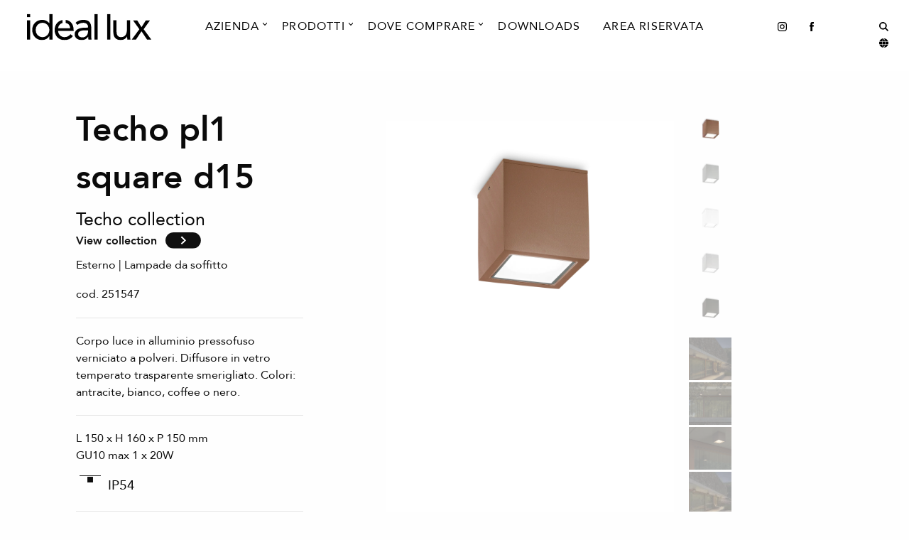

--- FILE ---
content_type: text/html; charset=UTF-8
request_url: https://www.ideal-lux.com/it/prodotti/techo/techo-pl1-big-coffee
body_size: 9910
content:
<!DOCTYPE html>
<html xmlns="https://www.w3.org/1999/xhtml" lang="it">
<head>
  <!-- Global site tag (gtag.js) - Google Analytics -->
  <script async src="https://www.googletagmanager.com/gtag/js?id=UA-5296570-1"></script>
  <script>
    window.dataLayer = window.dataLayer || [];
    function gtag() { dataLayer.push(arguments); }
    gtag('js', new Date());
    gtag('config', 'UA-5296570-1');
  </script>
  <!-- FOUNDATION -->
  <link rel="stylesheet" href="https://cdn.jsdelivr.net/npm/foundation-sites@6.6.3/dist/css/foundation.min.css"
    integrity="sha256-ogmFxjqiTMnZhxCqVmcqTvjfe1Y/ec4WaRj/aQPvn+I=" crossorigin="anonymous">
  <!-- CUSTOM css -->
  <link rel="stylesheet" href="https://cdnjs.cloudflare.com/ajax/libs/Swiper/6.7.0/swiper-bundle.min.css"
    integrity="sha512-x9WWODH0qw+aXoiT69XzI4WX2MXpqvVGY+O9HpJ4wbjEubpjDIM5CwTrU/OFJg7tSMbBMpgwz2Qp6xlUsk+FgA=="
    crossorigin="anonymous" referrerpolicy="no-referrer" />
  <link rel="stylesheet" rel="preload" href="/assets/css/main.css">

      <link rel="canonical" href="https://www.ideal-lux.com/it/prodotti/techo/techo-pl1-big-coffee">
  
  
    
                
          <link rel="alternate" href="https://www.ideal-lux.com/it/prodotti/techo/techo-pl1-big-coffee" hreflang="it">
                    
          <link rel="alternate" href="https://www.ideal-lux.com/en/products/techo/techo-pl1-big-coffee" hreflang="en">
                    
          <link rel="alternate" href="https://www.ideal-lux.com/fr/produits/techo/techo-pl1-big-coffee" hreflang="fr">
                    
          <link rel="alternate" href="https://www.ideal-lux.com/ru/produktsija/techo/techo-pl1-big-coffee" hreflang="ru">
                    
          <link rel="alternate" href="https://www.ideal-lux.com/de/produkte/techo/techo-pl1-big-coffee" hreflang="de">
                    
          <link rel="alternate" href="https://www.ideal-lux.com/es/productos/techo/techo-pl1-big-coffee" hreflang="es">
        <meta name="viewport"
    content="width=device-width, initial-scale=1.0, maximum-scale=1.0, user-scalable=no, viewport-fit=cover" />
  <meta name="referrer" content="origin-when-cross-origin" />
  <meta name="theme-color" content="#dadada" />
  <meta name="Description"
    content=" Corpo luce in alluminio pressofuso verniciato a polveri. Diffusore in vetro temperato trasparente smerigliato. Colori: antracite, bianco, coffee o nero. ">
  <meta http-equiv="X-UA-Compatible" content="IE=edge">
  <meta charset="utf-8">

  <title>Ideal-Lux | TECHO PL1 D15 SQUARE COFFEE  - IT</title>
</head>

<body>
    
<header id="header" class="">
  <nav class="navbar-sticky">
    <div class="header-columns">
      <div class="grid-x container-menu">
        <div class="container-logoSite cell large-2 medium-3 small-5">
                  <style>
          nav.navbar-sticky {
            background-color: #fff;
          }
        </style>
        <a href="/it/"><img class="logoSite" src="https://www.ideal-lux.com/assets/logos/ideallux-logo-black.svg"
            alt="Ideallux logo black" loading="lazy" /></a>
      </div>
      <div class="siteMenu-container cell large-8">
    <ul class="mainMenu menu dropdown" data-dropdown-menu>
                        <li class="mega-menu">
            <a style="padding-bottom:30px;" data-toggle="mega-menu-dropdown-1"
                class="menu-mainItem megaMenuCompany">Azienda</a>
            <div class="megamenu-icon-container">
                <svg width="23" height="18" viewBox="0 0 23 18" xmlns="http://www.w3.org/2000/svg">
                    <path
                        d="M2.86102e-05 7.69521e-07L2.86825e-05 6.05971L11.39 17.2253L22.78 6.05971L22.78 4.97873e-07L11.39 11.05L2.86102e-05 7.69521e-07Z" />
                </svg>
            </div>
            <div class="mega dropdown-pane bottom" id="mega-menu-dropdown-1" data-dropdown
                data-options="closeOnClick:true; hover: true; hoverPane: true; vOffset: -20;">
                <div class="grid-x expanded align-center">
                                        <div class="cell large-auto text-center">
                        <ul class="menu vertical">
                            <li><a class="menu-mainItem underlinedAnimations" href="https://www.ideal-lux.com/it/storia"> <span
                                        class=" hover outwards">Storia</span></a></li>
                        </ul>
                    </div>
                                        <div class="submenu-divider"></div>
                                                            <div class="cell large-auto text-center">
                        <ul class="menu vertical">
                            <li><a class="menu-mainItem underlinedAnimations" href="https://www.ideal-lux.com/it/contatti"> <span
                                        class=" hover outwards">Contatti</span></a></li>
                        </ul>
                    </div>
                                        <div class="submenu-divider"></div>
                                                            <div class="cell large-auto text-center">
                        <ul class="menu vertical">
                            <li><a class="menu-mainItem underlinedAnimations" href="https://www.ideal-lux.com/it/magazzino"> <span
                                        class=" hover outwards">Magazzino</span></a></li>
                        </ul>
                    </div>
                                        <div class="submenu-divider"></div>
                                                            <div class="cell large-auto text-center">
                        <ul class="menu vertical">
                            <li><a class="menu-mainItem underlinedAnimations" href="https://www.ideal-lux.com/it/company-profile"> <span
                                        class=" hover outwards">Company Profile</span></a></li>
                        </ul>
                    </div>
                                                        </div>
            </div>
        </li>
                                                        <li class="mega-menu">
            <a style="padding-bottom:30px;" data-toggle="mega-menu-products"
                class="menu-mainItem megaMenuProducts">Prodotti</a>
            <div class="megamenu-icon-container">
                <svg width="23" height="18" viewBox="0 0 23 18" xmlns="http://www.w3.org/2000/svg">
                    <path
                        d="M2.86102e-05 7.69521e-07L2.86825e-05 6.05971L11.39 17.2253L22.78 6.05971L22.78 4.97873e-07L11.39 11.05L2.86102e-05 7.69521e-07Z" />
                </svg>
            </div>
            <div class="mega dropdown-pane bottom" id="mega-menu-products" data-dropdown
                data-options="closeOnClick:true; hover: true; hoverPane: true; vOffset: -20;">
                <div class="grid-x expanded">
                    <div class="cell large-auto">
                        <ul class="menu vertical">
                                                        <li><a class="underlinedAnimations" href="https://www.ideal-lux.com/it/prodotti/novita">
                                    <span class="prodMenuCats subItemMenu h4 hover outwards"
                                        data-attribute="https://www.ideal-lux.com/assets/images/2026.01_Explore_our_collection_Novita.jpg">Novità</span>
                                                                                                                                                                                                                                                            <span class="menu-itemsLength">[57]</span>
                                                                    </a></li>
                                                        <li><a class="underlinedAnimations" href="https://www.ideal-lux.com/it/prodotti">
                                    <span class="prodMenuCats subItemMenu h4 hover outwards"
                                        data-attribute="https://www.ideal-lux.com/assets/images/02.Tutte_le_collezioni_2026.jpg">Tutte le collezioni</span>
                                                                                                                                                                                    <span class="menu-itemsLength">[353]</span>
                                                                    </a></li>
                                                        <li><a class="underlinedAnimations" href="https://www.ideal-lux.com/it/lampadine">
                                    <span class="prodMenuCats subItemMenu h4 hover outwards"
                                        data-attribute="https://www.ideal-lux.com/assets/images/Lampadine_2026.jpg">Lampadine</span>
                                                                                                                                                                                    <span class="menu-itemsLength">[9]</span>
                                                                    </a></li>
                                                        <li><a class="underlinedAnimations" href="https://www.ideal-lux.com/it/accessori">
                                    <span class="prodMenuCats subItemMenu h4 hover outwards"
                                        data-attribute="https://www.ideal-lux.com/assets/images/Accessori_2021-07-01-080943_lvcq.jpg">Accessori</span>
                                                                                                                                                                                    <span class="menu-itemsLength">[4]</span>
                                                                    </a></li>
                                                    </ul>
                    </div>
                                        <div class="cell large-auto">
                        <ul class="menu vertical">
                            <li><a class="underlinedAnimations" href="https://www.ideal-lux.com/it/prodotti/interno">
                                    <span class="prodMenuCats subItemMenu h4 hover outwards"
                                        data-attribute="https://www.ideal-lux.com/assets/images/2026.01_Explore_our_collection_Interni.jpg">Interno</span>
                                                                                                            <span class="menu-itemsLength">[230]</span>
                                                                    </a></li>
                                                        <li><a class="subItemMenu underlinedAnimations"
                                    href="https://www.ideal-lux.com/it/prodotti/interno?f=7282">
                                    <span class="subItemMenu hover outwards"
                                        data-attribute="https://www.ideal-lux.com/assets/images/2026.01_Explore_our_collection_Interni.jpg">Sospensioni</span>
                                                                                                            <span class="menu-itemsLength">[118]</span>
                                                                    </a></li>
                                                        <li><a class="subItemMenu underlinedAnimations"
                                    href="https://www.ideal-lux.com/it/prodotti/interno?f=7283">
                                    <span class="subItemMenu hover outwards"
                                        data-attribute="https://www.ideal-lux.com/assets/images/2026.01_Explore_our_collection_Interni.jpg">Lampade da soffitto</span>
                                                                                                            <span class="menu-itemsLength">[69]</span>
                                                                    </a></li>
                                                        <li><a class="subItemMenu underlinedAnimations"
                                    href="https://www.ideal-lux.com/it/prodotti/interno?f=7281">
                                    <span class="subItemMenu hover outwards"
                                        data-attribute="https://www.ideal-lux.com/assets/images/2026.01_Explore_our_collection_Interni.jpg">Lampade da parete</span>
                                                                                                            <span class="menu-itemsLength">[90]</span>
                                                                    </a></li>
                                                        <li><a class="subItemMenu underlinedAnimations"
                                    href="https://www.ideal-lux.com/it/prodotti/interno?f=7287">
                                    <span class="subItemMenu hover outwards"
                                        data-attribute="https://www.ideal-lux.com/assets/images/2026.01_Explore_our_collection_Interni.jpg">Lampade da tavolo</span>
                                                                                                            <span class="menu-itemsLength">[32]</span>
                                                                    </a></li>
                                                        <li><a class="subItemMenu underlinedAnimations"
                                    href="https://www.ideal-lux.com/it/prodotti/interno?f=7286">
                                    <span class="subItemMenu hover outwards"
                                        data-attribute="https://www.ideal-lux.com/assets/images/2026.01_Explore_our_collection_Interni.jpg">Lampade da terra</span>
                                                                                                            <span class="menu-itemsLength">[38]</span>
                                                                    </a></li>
                                                    </ul>
                    </div>
                                        <div class="cell large-auto">
                        <ul class="menu vertical">
                            <li><a class="underlinedAnimations" href="https://www.ideal-lux.com/it/prodotti/esterno">
                                    <span class="prodMenuCats subItemMenu h4 hover outwards"
                                        data-attribute="https://www.ideal-lux.com/assets/images/2026.01_Explore_our_collection_Esterni.jpg">Esterno</span>
                                                                                                            <span class="menu-itemsLength">[86]</span>
                                                                    </a></li>
                                                        <li><a class="subItemMenu underlinedAnimations"
                                    href="https://www.ideal-lux.com/it/prodotti/esterno?f=7282">
                                    <span class="subItemMenu hover outwards"
                                        data-attribute="https://www.ideal-lux.com/assets/images/2026.01_Explore_our_collection_Esterni.jpg">Sospensioni</span>
                                                                                                            <span class="menu-itemsLength">[3]</span>
                                                                    </a></li>
                                                        <li><a class="subItemMenu underlinedAnimations"
                                    href="https://www.ideal-lux.com/it/prodotti/esterno?f=7283">
                                    <span class="subItemMenu hover outwards"
                                        data-attribute="https://www.ideal-lux.com/assets/images/2026.01_Explore_our_collection_Esterni.jpg">Lampade da soffitto</span>
                                                                                                            <span class="menu-itemsLength">[8]</span>
                                                                    </a></li>
                                                        <li><a class="subItemMenu underlinedAnimations"
                                    href="https://www.ideal-lux.com/it/prodotti/esterno?f=7281">
                                    <span class="subItemMenu hover outwards"
                                        data-attribute="https://www.ideal-lux.com/assets/images/2026.01_Explore_our_collection_Esterni.jpg">Lampade da parete</span>
                                                                                                            <span class="menu-itemsLength">[41]</span>
                                                                    </a></li>
                                                        <li><a class="subItemMenu underlinedAnimations"
                                    href="https://www.ideal-lux.com/it/prodotti/esterno?f=7440">
                                    <span class="subItemMenu hover outwards"
                                        data-attribute="https://www.ideal-lux.com/assets/images/2026.01_Explore_our_collection_Esterni.jpg">Lampade da incasso</span>
                                                                                                            <span class="menu-itemsLength">[9]</span>
                                                                    </a></li>
                                                        <li><a class="subItemMenu underlinedAnimations"
                                    href="https://www.ideal-lux.com/it/prodotti/esterno?f=7287">
                                    <span class="subItemMenu hover outwards"
                                        data-attribute="https://www.ideal-lux.com/assets/images/2026.01_Explore_our_collection_Esterni.jpg">Lampade da tavolo</span>
                                                                                                            <span class="menu-itemsLength">[6]</span>
                                                                    </a></li>
                                                        <li><a class="subItemMenu underlinedAnimations"
                                    href="https://www.ideal-lux.com/it/prodotti/esterno?f=7286">
                                    <span class="subItemMenu hover outwards"
                                        data-attribute="https://www.ideal-lux.com/assets/images/2026.01_Explore_our_collection_Esterni.jpg">Lampade da terra</span>
                                                                                                            <span class="menu-itemsLength">[35]</span>
                                                                    </a></li>
                                                        <li><a class="subItemMenu underlinedAnimations"
                                    href="https://www.ideal-lux.com/it/prodotti/esterno?f=7289">
                                    <span class="subItemMenu hover outwards"
                                        data-attribute="https://www.ideal-lux.com/assets/images/2026.01_Explore_our_collection_Esterni.jpg">Proiettori</span>
                                                                                                            <span class="menu-itemsLength">[9]</span>
                                                                    </a></li>
                                                    </ul>
                    </div>
                                        <div class="cell large-auto">
                        <ul class="menu vertical">
                            <li><a class="underlinedAnimations" href="https://www.ideal-lux.com/it/prodotti/tecnico">
                                    <span class="prodMenuCats subItemMenu h4 hover outwards"
                                        data-attribute="https://www.ideal-lux.com/assets/images/2026.01_Explore_our_collection_Tecnico.jpg">Tecnico</span>
                                                                                                            <span class="menu-itemsLength">[44]</span>
                                                                    </a></li>
                                                        <li><a class="subItemMenu underlinedAnimations"
                                    href="https://www.ideal-lux.com/it/prodotti/tecnico?f=7440">
                                    <span class="subItemMenu hover outwards"
                                        data-attribute="https://www.ideal-lux.com/assets/images/2026.01_Explore_our_collection_Tecnico.jpg">Lampade da incasso</span>
                                                                                                            <span class="menu-itemsLength">[26]</span>
                                                                    </a></li>
                                                        <li><a class="subItemMenu underlinedAnimations"
                                    href="https://www.ideal-lux.com/it/prodotti/tecnico?f=7290">
                                    <span class="subItemMenu hover outwards"
                                        data-attribute="https://www.ideal-lux.com/assets/images/2026.01_Explore_our_collection_Tecnico.jpg">Proiettori e Binari</span>
                                                                                                            <span class="menu-itemsLength">[10]</span>
                                                                    </a></li>
                                                        <li><a class="subItemMenu underlinedAnimations"
                                    href="https://www.ideal-lux.com/it/prodotti/tecnico?f=7291">
                                    <span class="subItemMenu hover outwards"
                                        data-attribute="https://www.ideal-lux.com/assets/images/2026.01_Explore_our_collection_Tecnico.jpg">Sistemi</span>
                                                                                                            <span class="menu-itemsLength">[8]</span>
                                                                    </a></li>
                                                    </ul>
                    </div>
                                        <div class="cell large-3">
                        <ul>
                            <img src="https://www.ideal-lux.com/assets/images/2026.01_Explore_our_collection_Interni.jpg" id="preview-image-menu" alt="image">
                        </ul>
                    </div>
                </div>
            </div>
        </li>
                                <li class="mega-menu">
            <a style="padding-bottom:30px;" data-toggle="mega-menu-dropdown-3"
                class="menu-mainItem megaMenuCompany">Dove Comprare</a>
            <div class="megamenu-icon-container">
                <svg width="23" height="18" viewBox="0 0 23 18" xmlns="http://www.w3.org/2000/svg">
                    <path
                        d="M2.86102e-05 7.69521e-07L2.86825e-05 6.05971L11.39 17.2253L22.78 6.05971L22.78 4.97873e-07L11.39 11.05L2.86102e-05 7.69521e-07Z" />
                </svg>
            </div>
            <div class="mega dropdown-pane bottom" id="mega-menu-dropdown-3" data-dropdown
                data-options="closeOnClick:true; hover: true; hoverPane: true; vOffset: -20;">
                <div class="grid-x expanded align-center">
                                        <div class="cell large-auto text-center">
                        <ul class="menu vertical">
                            <li><a class="menu-mainItem underlinedAnimations" href="https://www.ideal-lux.com/it/rivenditori-autorizzati"> <span
                                        class=" hover outwards">Rivenditori autorizzati</span></a></li>
                        </ul>
                    </div>
                                        <div class="submenu-divider"></div>
                                                            <div class="cell large-auto text-center">
                        <ul class="menu vertical">
                            <li><a class="menu-mainItem underlinedAnimations" href="https://www.ideal-lux.com/it/ideal-lux-store"> <span
                                        class=" hover outwards">Ideal Lux store</span></a></li>
                        </ul>
                    </div>
                                                        </div>
            </div>
        </li>
                                <li class="underlinedAnimations"><a class="menu-mainItem hover outwards" href="https://www.ideal-lux.com/it/cataloghi"> Downloads </a>
        </li>
                                <li class="underlinedAnimations"><a class="menu-mainItem hover outwards" href="https://www.ideal-lux.com/it/area-riservata"> Area riservata </a>
        </li>
                    </ul>
</div>
<!-- MOBILE MENU -->
<div id="overlayMobileMenu" class="overlayContainerMobileMenu">
    <div class="grid-x container-menu">
        <div class="container-logoSite-overlay cell small-5">
            <img class="mobileMenuLogo" src="https://www.ideal-lux.com/assets/logos/ideallux-logo-black.svg" alt="Ideallux logo black">
        </div>
        <div class="cell small-7">
            <span class="lightbox-close" onclick="closeMobileMenu();"><img width="25px"
                    src="/assets/icons/ideallux-back.svg" alt="back"></span>
        </div>
    </div>
    <div class="overlay-menu">
        <ul class="mobileMenu nav-items">
                                    <li class="h3 nav-expand">
                <a class="nav-link" href="#">Azienda<img class="arrowIcon" src="/assets/icons/dark-rightArrow.svg"
                        alt="arrowIcon"></a>
                <ul class="nav-items nav-expand-content">
                    <li class="nav-item nav-back-link">
                        <a class="nav-link" href="javascript:;"><img class="backIcon" src="/assets/icons/dark-back.svg"
                                alt="backIcon"> Back</a>
                    </li>
                                        <li class="h3 nav-item"><a class="nav-link" href="https://www.ideal-lux.com/it/storia"> Storia </a></li>
                                        <hr width="20%">
                                                            <li class="h3 nav-item"><a class="nav-link" href="https://www.ideal-lux.com/it/contatti"> Contatti </a></li>
                                        <hr width="20%">
                                                            <li class="h3 nav-item"><a class="nav-link" href="https://www.ideal-lux.com/it/magazzino"> Magazzino </a></li>
                                        <hr width="20%">
                                                            <li class="h3 nav-item"><a class="nav-link" href="https://www.ideal-lux.com/it/company-profile"> Company Profile </a></li>
                                                        </ul>
            </li>
                                                <li class="h3 nav-expand"><a class="nav-link" href="#">Prodotti<img class="arrowIcon"
                        src="/assets/icons/dark-rightArrow.svg" alt="arrowIcon"> </a>
                <ul class="nav-items nav-expand-content">
                    <li class="nav-item nav-back-link"><a class="nav-link" href="javascript:;"><img class="backIcon"
                                src="/assets/icons/dark-back.svg" alt="backIcon"> Back</a></li>
                                        <li class="h3 nav-item">
                        <a class="nav-link" href="https://www.ideal-lux.com/it/prodotti/novita">Novità <span
                                class="menu-itemsLength">[57]</span></a>
                    </li>
                                        <li class="h3 nav-item">
                        <a class="nav-link" href="https://www.ideal-lux.com/it/prodotti">Tutte le collezioni <span
                                class="menu-itemsLength">[353]</span></a>
                    </li>
                                        <li class="h3 nav-item">
                        <a class="nav-link" href="https://www.ideal-lux.com/it/lampadine">Lampadine <span
                                class="menu-itemsLength">[9]</span></a>
                    </li>
                                        <li class="h3 nav-item">
                        <a class="nav-link" href="https://www.ideal-lux.com/it/accessori">Accessori <span
                                class="menu-itemsLength">[4]</span></a>
                    </li>
                                        <li class="mobileMenuSpacer"></li>
                                        <li class="h3 nav-expand">
                        <a class="nav-link" href="#">Interno <span
                                class="menu-itemsLength">[230] </span>
                            <img class="arrowIcon" src="/assets/icons/dark-rightArrow.svg" alt="arrow-icon">
                        </a>
                        <ul class="nav-items nav-expand-content">
                            <li class="nav-item nav-back-link"><a class="nav-link" href="javascript:;"><img
                                        class="backIcon" src="/assets/icons/dark-back.svg" alt="backIcon"> Back</a></li>
                                                        <li class="h3 nav-item"><a class="nav-link" href="https://www.ideal-lux.com/it/prodotti/interno?f=7282">
                                    Sospensioni</a></li>
                                                        <li class="h3 nav-item"><a class="nav-link" href="https://www.ideal-lux.com/it/prodotti/interno?f=7283">
                                    Lampade da soffitto</a></li>
                                                        <li class="h3 nav-item"><a class="nav-link" href="https://www.ideal-lux.com/it/prodotti/interno?f=7281">
                                    Lampade da parete</a></li>
                                                        <li class="h3 nav-item"><a class="nav-link" href="https://www.ideal-lux.com/it/prodotti/interno?f=7287">
                                    Lampade da tavolo</a></li>
                                                        <li class="h3 nav-item"><a class="nav-link" href="https://www.ideal-lux.com/it/prodotti/interno?f=7286">
                                    Lampade da terra</a></li>
                                                    </ul>
                    </li>
                                        <li class="h3 nav-expand">
                        <a class="nav-link" href="#">Esterno <span
                                class="menu-itemsLength">[86] </span>
                            <img class="arrowIcon" src="/assets/icons/dark-rightArrow.svg" alt="arrow-icon">
                        </a>
                        <ul class="nav-items nav-expand-content">
                            <li class="nav-item nav-back-link"><a class="nav-link" href="javascript:;"><img
                                        class="backIcon" src="/assets/icons/dark-back.svg" alt="backIcon"> Back</a></li>
                                                        <li class="h3 nav-item"><a class="nav-link" href="https://www.ideal-lux.com/it/prodotti/esterno?f=7282">
                                    Sospensioni</a></li>
                                                        <li class="h3 nav-item"><a class="nav-link" href="https://www.ideal-lux.com/it/prodotti/esterno?f=7283">
                                    Lampade da soffitto</a></li>
                                                        <li class="h3 nav-item"><a class="nav-link" href="https://www.ideal-lux.com/it/prodotti/esterno?f=7281">
                                    Lampade da parete</a></li>
                                                        <li class="h3 nav-item"><a class="nav-link" href="https://www.ideal-lux.com/it/prodotti/esterno?f=7440">
                                    Lampade da incasso</a></li>
                                                        <li class="h3 nav-item"><a class="nav-link" href="https://www.ideal-lux.com/it/prodotti/esterno?f=7287">
                                    Lampade da tavolo</a></li>
                                                        <li class="h3 nav-item"><a class="nav-link" href="https://www.ideal-lux.com/it/prodotti/esterno?f=7286">
                                    Lampade da terra</a></li>
                                                        <li class="h3 nav-item"><a class="nav-link" href="https://www.ideal-lux.com/it/prodotti/esterno?f=7289">
                                    Proiettori</a></li>
                                                    </ul>
                    </li>
                                        <li class="h3 nav-expand">
                        <a class="nav-link" href="#">Tecnico <span
                                class="menu-itemsLength">[44] </span>
                            <img class="arrowIcon" src="/assets/icons/dark-rightArrow.svg" alt="arrow-icon">
                        </a>
                        <ul class="nav-items nav-expand-content">
                            <li class="nav-item nav-back-link"><a class="nav-link" href="javascript:;"><img
                                        class="backIcon" src="/assets/icons/dark-back.svg" alt="backIcon"> Back</a></li>
                                                        <li class="h3 nav-item"><a class="nav-link" href="https://www.ideal-lux.com/it/prodotti/tecnico?f=7440">
                                    Lampade da incasso</a></li>
                                                        <li class="h3 nav-item"><a class="nav-link" href="https://www.ideal-lux.com/it/prodotti/tecnico?f=7290">
                                    Proiettori e Binari</a></li>
                                                        <li class="h3 nav-item"><a class="nav-link" href="https://www.ideal-lux.com/it/prodotti/tecnico?f=7291">
                                    Sistemi</a></li>
                                                    </ul>
                    </li>
                                    </ul>
            </li>
                                                <li class="h3 nav-expand">
                <a class="nav-link" href="#">Dove Comprare<img class="arrowIcon" src="/assets/icons/dark-rightArrow.svg"
                        alt="arrowIcon"></a>
                <ul class="nav-items nav-expand-content">
                    <li class="nav-item nav-back-link">
                        <a class="nav-link" href="javascript:;"><img class="backIcon" src="/assets/icons/dark-back.svg"
                                alt="backIcon"> Back</a>
                    </li>
                                        <li class="h3 nav-item"><a class="nav-link" href="https://www.ideal-lux.com/it/rivenditori-autorizzati"> Rivenditori autorizzati </a></li>
                                        <hr width="20%">
                                                            <li class="h3 nav-item"><a class="nav-link" href="https://www.ideal-lux.com/it/ideal-lux-store"> Ideal Lux store </a></li>
                                                        </ul>
            </li>
                                    <li class="mobileMenuSpacer"></li>
                        <li class="h3 nav-item"><a class="nav-link" href="https://www.ideal-lux.com/it/cataloghi"> Downloads </a></li>
                        <li class="h3 nav-item"><a class="nav-link" href="https://www.ideal-lux.com/it/area-riservata"> Area riservata </a></li>
                    </ul>
        <div class="socialIconsMobile">
            <span><a target="_blank" href="https://instagram.com/ideal.lux?igshid=15vilzj1psjz1" rel="noopener"><img
                        class="instagramIcon" src="/assets/icons/dark-instagram.svg" alt="instagramIcon"></a></span>
            <span><a target="_blank" href="https://www.facebook.com/ideal.lux.official" rel="noopener"><img
                        class="facebookIcon" src="/assets/icons/dark-facebook.svg" alt="facebookIcon"></a></li></span>
            <span><a target="_blank" href="https://it.linkedin.com/company/ideal-lux-s.r.l." rel="noopener"><img
                        class="linkedinIcon" src="/assets/icons/dark-linkedin.svg" alt="linkedinIcon"></a></li></span>
        </div>
    </div>
</div>
      <div class="socialIcons cell large-2 medium-9 small-7">
        <ul class="menu dropdown align-right" data-dropdown-menu>
          <li id="socialIcon"><a target="_blank" href="https://instagram.com/ideal.lux?igshid=15vilzj1psjz1"
              rel="noopener"><img class="instagramIcon" src="/assets/icons/dark-instagram.svg" alt="instagramIcon"
                loading="lazy" /></a></li>
          <li id="socialIcon"><a target="_blank" href="https://www.facebook.com/ideal.lux.official" rel="noopener"><img
                class="facebookIcon" src="/assets/icons/dark-facebook.svg" alt="facebookIcon" loading="lazy" /></a></li>
          <li id="socialIcon"><a href="https://it.linkedin.com/company/ideal-lux-s.r.l." target="_blank"
              rel="noopener"><img class="linkedinIcon" src="/assets/icons/light-linkedin.svg" alt="linkedinIcon"
                loading="lazy" /></a></li>
          <li><a onclick="openSearch();"><img class="searchIcon" src="/assets/icons/dark-search.svg" alt="searchIcon"
                loading="lazy" /></a></li>
          <li><a onclick="openLanguages();"><img class="languagesIcon" src="/assets/icons/dark-languages.svg"
                alt="languageIcon" loading="lazy" /></a></li>
          <li class="mobileMenu"><a class="mobileMenuIcon" onclick="openMobileMenu();"><img class="hamburgerIcon"
                src="/assets/icons/dark-hamburgerMenu.svg" alt="mobileMenuIcon" loading="lazy" /></a></li>
        </ul>
      </div>
          </div>
    </div>
  </nav>
</header>
  <main id="main" role="main">
        <a class="scroll-top">
      <div class="scroll-top-bar">
        <div class="scroll-track" style="width:10%;"></div>
      </div>
      <div class="scroll-top-holder font-titles">
        Scroll to top
      </div>
    </a>
    <div id="overlaySearch" aria-hidden="true" class="overlay">
      <button class="lightbox-close" onclick="closeSearch();"><img width="25px" src="/assets/icons/ideallux-back.svg"
          alt="back" loading="lazy" /></button>
      <div class="overlay-content">
        <div class="grid-x align-center">
          <form action="https://www.ideal-lux.com/it/search/results" autocomplete="off"
            class="search-form cell large-6 medium-8 small-9">
            <input class="typeSearch" type="search" minlength="3" name="q">
            <div class="label-search">Search</div>
            <div class="placeholder-search"></div>
          </form>
          <div class="cell large-1 medium-1 small-2">
            <div class="spinner-container-search-input"><span class="load-spinner">
                <div></div>
                <div></div>
              </span></div>
          </div>
        </div>
        <div class="overlay-search-results">
          <div class="flex">
                                      <div class="grid-x align-center">
                <h2 class="cell large-10 medium-10 small-12 searchTitle">Inizia da qui!</h2>
              </div>
              <div class="grid-x align-center">
                <p class="cell large-10 medium-10 small-12"></p>
              </div>

                              <hr width="80%">
                <div class="grid-x grid-padding-x grid-padding-y align-center search__row">
                  <span class="cell large-2 medium-2 small-2 search__productImage">
                                        <img src="https://www.ideal-lux.com/assets/products/web/_thumbWebp/378105/232690_WEB001_ALINE_SP1_D13_BIANCO.webp" loading="lazy"
                      alt="232690 WEB001 ALINE SP1 D13 BIANCO">
                                      </span>
                  <span class="cell large-8 medium-8 small-9">cod. 232690
                    <h2 class="underlinedAnimations">
                      <a class="wobble-horizontal searchItem hover leftToRight"
                        href="https://www.ideal-lux.com/it/prodotti/a-line/a-line-sp1-d13-bianco">A-LINE SP1 D13</a>
                    </h2>
                  </span>
                </div>
                              <hr width="80%">
                <div class="grid-x grid-padding-x grid-padding-y align-center search__row">
                  <span class="cell large-2 medium-2 small-2 search__productImage">
                                        <img src="https://www.ideal-lux.com/assets/products/web/_thumbWebp/378107/232720_WEB001_ALINE_SP1_D30_BIANCO.webp" loading="lazy"
                      alt="232720 WEB001 ALINE SP1 D30 BIANCO">
                                      </span>
                  <span class="cell large-8 medium-8 small-9">cod. 232720
                    <h2 class="underlinedAnimations">
                      <a class="wobble-horizontal searchItem hover leftToRight"
                        href="https://www.ideal-lux.com/it/prodotti/a-line/a-line-sp1-d30-bianco">A-LINE SP1 D30</a>
                    </h2>
                  </span>
                </div>
                              <hr width="80%">
                <div class="grid-x grid-padding-x grid-padding-y align-center search__row">
                  <span class="cell large-2 medium-2 small-2 search__productImage">
                                        <img src="https://www.ideal-lux.com/assets/products/web/_thumbWebp/377436/135205_WEB001_ACQUA_PT1_ANTRACITE.webp" loading="lazy"
                      alt="135205 WEB001 ACQUA PT1 ANTRACITE">
                                      </span>
                  <span class="cell large-8 medium-8 small-9">cod. 135205
                    <h2 class="underlinedAnimations">
                      <a class="wobble-horizontal searchItem hover leftToRight"
                        href="https://www.ideal-lux.com/it/prodotti/acqua/acqua-pt1-antracite">ACQUA PT1</a>
                    </h2>
                  </span>
                </div>
                                    </div>
        </div>
        <div class="smallSpacer"></div>
        <div class="grid-x align-center">
          <div class="cell large-1 medium-1 small-2">
            <div class="spinner-container-search-infinite"><span class="load-spinner">
                <div></div>
                <div></div>
              </span></div>
          </div>
        </div>
        <div class="smallSpacer"></div>
      </div>
    </div>
    <div id="overlayLanguages" class="overlay">
      <span class="lightbox-close" onclick="closeLanguages();"><img width="25px" src="/assets/icons/ideallux-back.svg"
          alt="back" loading="lazy" /></span>
      <div class="overlay-content">
        <ul class="langList">
                                                
                          <li class="underlinedAnimations">
                <a class="langListItem hover outwards" href="/it/">Italiano</a>
              </li>
                                                            
                          <li class="underlinedAnimations">
                <a class="langListItem hover outwards" title="Ideal Lux" href="https://www.ideal-lux.com/en/products/techo/techo-pl1-big-coffee">English</a>
              </li>
                                                            
                          <li class="underlinedAnimations">
                <a class="langListItem hover outwards" title="Ideal Lux" href="https://www.ideal-lux.com/fr/produits/techo/techo-pl1-big-coffee">Français</a>
              </li>
                                                            
                          <li class="underlinedAnimations">
                <a class="langListItem hover outwards" title="Ideal Lux" href="https://www.ideal-lux.com/ru/produktsija/techo/techo-pl1-big-coffee">Русский</a>
              </li>
                                                            
                          <li class="underlinedAnimations">
                <a class="langListItem hover outwards" title="Ideal Lux" href="https://www.ideal-lux.com/de/produkte/techo/techo-pl1-big-coffee">Deutsch</a>
              </li>
                                                            
                          <li class="underlinedAnimations">
                <a class="langListItem hover outwards" title="Ideal Lux" href="https://www.ideal-lux.com/es/productos/techo/techo-pl1-big-coffee">Español</a>
              </li>
                              </ul>
      </div>
    </div>
        

                        








<script>
    window.__variants = [
         {
            id: "251547",
            slug: "techo-pl1-big-coffee",
            techsheet: "https://www.ideal-lux.com/it/prodotti/techo/techo-pl1-big-coffee.pdf",
            instructions: ["https://www.ideal-lux.com/assets/instructions/251547_ISTR001_TECHO_PL1_D15_SQUARE_COFFEE.pdf"],
            photometries: [],
            techdrawings: ["https://www.ideal-lux.com/assets/technical-drawings/251547_DIS001_TECHO_PL1_D15_SQUARE_COFFEE.dwg"],
            drawings3d: ["https://www.ideal-lux.com/assets/drawings-3d/251547_3D001_TECHO_PL1_D15_SQUARE_COFFEE.dwg"],
            packagingLabels: ["https://www.ideal-lux.com/assets/packaging-labels/251547_ETA001_TECHO_PL1_D15_SQUARE_COFFEE.pdf"],
            measure: "L 150 x H 160 x P 150 mm"
        },
                                    {
                    id: "251516",
                    slug: "techo-pl1-big-antracite",
                    techsheet: "https://www.ideal-lux.com/it/prodotti/techo/techo-pl1-big-antracite.pdf",
                    instructions: ["https://www.ideal-lux.com/assets/instructions/251516_ISTR001_TECHO_PL1_D15_SQUARE_ANTRACITE.pdf"],
                    photometries: [],
                    techdrawings: ["https://www.ideal-lux.com/assets/technical-drawings/251516_DIS001_TECHO_PL1_D15_SQUARE_ANTRACITE.dwg"],
                    drawings3d: ["https://www.ideal-lux.com/assets/drawings-3d/251516_3D001_TECHO_PL1_D15_SQUARE_ANTRACITE.dwg"],
                    packagingLabels: ["https://www.ideal-lux.com/assets/packaging-labels/251516_ETA001_TECHO_PL1_D15_SQUARE_ANTRACITE.pdf"],
                    measure: "L 150 x H 160 x P 150 mm"
                },
                                                {
                    id: "251523",
                    slug: "techo-pl1-big-bianco",
                    techsheet: "https://www.ideal-lux.com/it/prodotti/techo/techo-pl1-big-bianco.pdf",
                    instructions: ["https://www.ideal-lux.com/assets/instructions/251523_ISTR001_TECHO_PL1_D15_SQUARE_BIANCO.pdf"],
                    photometries: [],
                    techdrawings: ["https://www.ideal-lux.com/assets/technical-drawings/251523_DIS001_TECHO_PL1_D15_SQUARE_BIANCO.dwg"],
                    drawings3d: ["https://www.ideal-lux.com/assets/drawings-3d/251523_3D001_TECHO_PL1_D15_SQUARE_BIANCO.dwg"],
                    packagingLabels: ["https://www.ideal-lux.com/assets/packaging-labels/251523_ETA001_TECHO_PL1_D15_SQUARE_BIANCO.pdf"],
                    measure: "L 150 x H 160 x P 150 mm"
                },
                                                                    {
                    id: "326887",
                    slug: "techo-pl1-big-grigio",
                    techsheet: "https://www.ideal-lux.com/it/prodotti/techo/techo-pl1-big-grigio.pdf",
                    instructions: ["https://www.ideal-lux.com/assets/instructions/326887_ISTR001_TECHO_PL1_D15_SQUARE_GRIGIO.pdf"],
                    photometries: [],
                    techdrawings: [],
                    drawings3d: ["https://www.ideal-lux.com/assets/drawings-3d/326887_3D001_TECHO_PL1_D15_SQUARE_GRIGIO.dwg"],
                    packagingLabels: ["https://www.ideal-lux.com/assets/packaging-labels/326887_ETA001_TECHO_PL1_D15_SQUARE_GRIGIO.pdf"],
                    measure: "L 150 x H 160 x P 150 mm"
                },
                                                {
                    id: "251530",
                    slug: "techo-pl1-big-nero",
                    techsheet: "https://www.ideal-lux.com/it/prodotti/techo/techo-pl1-big-nero.pdf",
                    instructions: ["https://www.ideal-lux.com/assets/instructions/251530_ISTR001_TECHO_PL1_D15_SQUARE_NERO.pdf"],
                    photometries: [],
                    techdrawings: ["https://www.ideal-lux.com/assets/technical-drawings/251530_DIS001_TECHO_PL1_D15_SQUARE_NERO.dwg"],
                    drawings3d: ["https://www.ideal-lux.com/assets/drawings-3d/251530_3D001_TECHO_PL1_D15_SQUARE_NERO.dwg"],
                    packagingLabels: ["https://www.ideal-lux.com/assets/packaging-labels/251530_ETA001_TECHO_PL1_D15_SQUARE_NERO.pdf"],
                    measure: "L 150 x H 160 x P 150 mm"
                },
                        ];
</script>

<div class="initialSpacer"></div>
<div class="grid-x productDetails">
    <div class="cell large-3 large-offset-1 large-order-1 small-order-3">
        <h1 class="prod-title hideMobile">Techo pl1 square d15</h1>
        <h4 class="prod-title hideDesktop">Techo pl1 square d15</h4>
        <h4 class="hideMobile" style="margin-bottom: 0;">
                            Techo collection
            
        </h4>
                    <div style="margin-bottom: 10px;">
                <a href="../../collezioni/techo"><b>View collection</b><img class="arrowIcon" src="/assets/icons/dark-rightArrow.svg" alt="arrowIcon" style="margin-top: -3px;"></a>
            </div>
                            <p> Esterno | Lampade da soffitto</p>
                <p>cod. <span class="product-code">251547</span></p>
        <hr>
                            <div>Corpo luce in alluminio pressofuso verniciato a polveri. Diffusore in vetro temperato trasparente smerigliato. Colori: antracite, bianco, coffee o nero.</div><hr>
                    <p>
            <div class="product-measures">L 150 x H 160 x P 150 mm</div>
            <div>GU10 max 1 x 20W</div>
        </p>
        <p>
                                            </p>
        <div class="product-specifications">
                                                                <div class="product-specifications__single-image">
                        <span data-tooltip tabindex="1" title="Lampade da soffitto">
                            <img src="https://www.ideal-lux.com/assets/products/info-prod/Ico-PL.png" width="30px" alt="">
                        </span>
                    </div>
                                        
                            <span class="protection-index">IP54</span>
                    </div>
        <hr>

                    <div class="buttonTechnicalDetails">Downloads <img class="arrowIcon" src="/assets/icons/dark-rightArrow.svg" alt="arrowIcon"></div>
            <div class="popup-technicalDetails">
                <div data-techsheet>
                    <a href="https://www.ideal-lux.com/it/prodotti/techo/techo-pl1-big-coffee.pdf" target="_blank" rel="nofollow"> Scheda tecnica </a>
                </div>
                                    <div data-instructions>
                                            <a href="https://www.ideal-lux.com/assets/instructions/251547_ISTR001_TECHO_PL1_D15_SQUARE_COFFEE.pdf" target="_blank" rel="nofollow"> Istruzioni di montaggio </a>
                                        </div>
                                                                    <div data-techdrawings>
                                            <a href="https://www.ideal-lux.com/assets/technical-drawings/251547_DIS001_TECHO_PL1_D15_SQUARE_COFFEE.dwg" target="_blank" rel="nofollow" download> Disegno tecnico </a>
                                        </div>
                                                    <div data-drawings3d>
                                            <a href="https://www.ideal-lux.com/assets/drawings-3d/251547_3D001_TECHO_PL1_D15_SQUARE_COFFEE.dwg" target="_blank" rel="nofollow" download> Disegno 3D </a>
                                        </div>
                                                    <div data-packagingLabels>
                                            <a href="https://www.ideal-lux.com/assets/packaging-labels/251547_ETA001_TECHO_PL1_D15_SQUARE_COFFEE.pdf" target="_blank" rel="nofollow"> Etichetta imballi </a>
                                        </div>
                
                                <!-- <div><a href="/etic-ener-pdf/generate_pdf.php?type=&ean=&line_1=&line_2=" target="_blank" rel="nofollow">  </a></div> -->
                                            </div>
                <div class="product-specifications-colors">
            <div>
                                    <div class="color-spec">Finitura </div>
                    <span class="finishing-container" data-index="0" data-tooltip tabindex="1" title="Caffè">
                        <img class="img-finitura" src="https://www.ideal-lux.com/assets/products/colors/coffee.svg" width="30px" height="30px" alt="colorImage"/>
                    </span>
                
                                                                            <span class="finishing-container"  data-index="1" data-tooltip tabindex="1" title="Antracite">
                            <img class="img-finitura" src="https://www.ideal-lux.com/assets/products/colors/cemento.png" width="30px" height="30px" alt="colorImage"/>
                        </span>
                                                                                                        <span class="finishing-container"  data-index="2" data-tooltip tabindex="1" title="Bianco">
                            <img class="img-finitura" src="https://www.ideal-lux.com/assets/products/colors/bianco.svg" width="30px" height="30px" alt="colorImage"/>
                        </span>
                                                                                                                                            <span class="finishing-container"  data-index="3" data-tooltip tabindex="1" title="Grigio">
                            <img class="img-finitura" src="https://www.ideal-lux.com/assets/products/colors/grey.svg" width="30px" height="30px" alt="colorImage"/>
                        </span>
                                                                                                        <span class="finishing-container"  data-index="4" data-tooltip tabindex="1" title="Nero">
                            <img class="img-finitura" src="https://www.ideal-lux.com/assets/products/colors/black.svg" width="30px" height="30px" alt="colorImage"/>
                        </span>
                                                                        </div>
        </div>
        <div class="sendButtonContainer"><a href="https://www.ideal-lux.com/it/rivenditori-autorizzati" class="sendButton"> Dove comprare </a></div>
    </div>
        <div class="cell large-4 large-offset-1 large-order-2 small-order-1">
        <h1 class="prod-title hideDesktop">
                            Techo collection
                    </h1>
        <!-- GALLERIA -->

        <div class="swiper-container swiper-productGallery gallery-top">
            <div class="swiper-wrapper">

                                                            <div class="swiper-slide gallery-top-slide" data-prodid="251547">
                            <span class="zoom" data-hover-zoom>
                                <img class="product-preview-image" src="https://www.ideal-lux.com/assets/products/web/_webp2k/378349/251547_WEB001_TECHO_PL1_BIG_COFFEE.webp" alt="TECHO PL1 D15 SQUARE COFFEE"/>
                            </span>
                        </div>
                    
                    
                                                                                                <div class="swiper-slide gallery-top-slide" data-prodid="251516">
                                <span class="zoom" data-hover-zoom>
                                    <img class="product-preview-image" src="https://www.ideal-lux.com/assets/products/web/_webp2k/378346/251516_WEB001_TECHO_PL1_BIG_ANTRACITE.webp" alt="TECHO PL1 D15 SQUARE ANTRACITE"/>
                                </span>
                            </div>
                                                                                                                        <div class="swiper-slide gallery-top-slide" data-prodid="251523">
                                <span class="zoom" data-hover-zoom>
                                    <img class="product-preview-image" src="https://www.ideal-lux.com/assets/products/web/_webp2k/378347/251523_WEB001_TECHO_PL1_BIG_BIANCO.webp" alt="TECHO PL1 D15 SQUARE BIANCO"/>
                                </span>
                            </div>
                                                                                                                                                                                            <div class="swiper-slide gallery-top-slide" data-prodid="326887">
                                <span class="zoom" data-hover-zoom>
                                    <img class="product-preview-image" src="https://www.ideal-lux.com/assets/products/web/_webp2k/379803/326887_WEB001_TECHO_PL1_BIG_GRIGIO.webp" alt="TECHO PL1 D15 SQUARE GRIGIO"/>
                                </span>
                            </div>
                                                                                                                        <div class="swiper-slide gallery-top-slide" data-prodid="251530">
                                <span class="zoom" data-hover-zoom>
                                    <img class="product-preview-image" src="https://www.ideal-lux.com/assets/products/web/_webp2k/378348/251530_WEB001_TECHO_PL1_BIG_NERO.webp" alt="TECHO PL1 D15 SQUARE NERO"/>
                                </span>
                            </div>
                                            
                    
                                                                                                                                                                                                                                                                                                                                    
                                                                        <div class="swiper-slide gallery-top-slide">
                                <span class="zoom" data-hover-zoom>
                                <img class="product-preview-image" src="https://www.ideal-lux.com/assets/products/loc/251547_LOC001_TECHO_PL1_BIG_ANTRACITE.jpg" alt="TECHO PL1 D15 SQUARE COFFEE"/>
                                </span>
                            </div>
                                                    <div class="swiper-slide gallery-top-slide">
                                <span class="zoom" data-hover-zoom>
                                <img class="product-preview-image" src="https://www.ideal-lux.com/assets/products/loc/251547_LOC002_TECHO_PL1_BIG_ANTRACITE.jpg" alt="TECHO PL1 D15 SQUARE COFFEE"/>
                                </span>
                            </div>
                                                    <div class="swiper-slide gallery-top-slide">
                                <span class="zoom" data-hover-zoom>
                                <img class="product-preview-image" src="https://www.ideal-lux.com/assets/products/loc/251547_LOC003_TECHO_PL1_BIG_ANTRACITE.jpg" alt="TECHO PL1 D15 SQUARE COFFEE"/>
                                </span>
                            </div>
                                            
                                                                        <div class="swiper-slide gallery-top-slide">
                                <span class="zoom" data-hover-zoom>
                                <img class="product-preview-image" src="https://www.ideal-lux.com/assets/products/emo/251547_EMO001_TECHO_PL1_D15_SQUARE_COFFEE.jpg" alt="TECHO PL1 D15 SQUARE COFFEE"/>
                                </span>
                            </div>
                                            
                                                                        <div class="swiper-slide gallery-top-slide">
                                <span class="zoom" data-hover-zoom>
                                <img class="product-preview-image" src="https://www.ideal-lux.com/assets/products/zoo/251547_ZOO001_TECHO_PL1_BIG_ANTRACITE.jpg" alt="TECHO PL1 D15 SQUARE COFFEE"/>
                                </span>
                            </div>
                                                    <div class="swiper-slide gallery-top-slide">
                                <span class="zoom" data-hover-zoom>
                                <img class="product-preview-image" src="https://www.ideal-lux.com/assets/products/zoo/251547_ZOO002_TECHO_PL1_BIG_ANTRACITE.jpg" alt="TECHO PL1 D15 SQUARE COFFEE"/>
                                </span>
                            </div>
                                            
                                                                                                                                                                                                                                                                                                                                                                </div>
        </div>
    </div>
    <div class="cell large-1 large-order-3 small-order-2">
        <!-- GALLERIA THUMBNAILS -->
        <div class="swiper-container gallery-thumbs">
            <div class="swiper-wrapper">
                                                            <div class="swiper-slide">
                            <img src="https://www.ideal-lux.com/assets/products/web/_smallWebp/378349/251547_WEB001_TECHO_PL1_BIG_COFFEE.webp" alt="TECHO PL1 D15 SQUARE COFFEE"/>
                        </div>
                    
                    
                                                                        <div class="swiper-slide">
                                <img src="https://www.ideal-lux.com/assets/products/web/_smallWebp/378346/251516_WEB001_TECHO_PL1_BIG_ANTRACITE.webp" alt="TECHO PL1 D15 SQUARE ANTRACITE"/>
                                </span>
                            </div>
                                                                                                <div class="swiper-slide">
                                <img src="https://www.ideal-lux.com/assets/products/web/_smallWebp/378347/251523_WEB001_TECHO_PL1_BIG_BIANCO.webp" alt="TECHO PL1 D15 SQUARE BIANCO"/>
                                </span>
                            </div>
                                                                                                                                            <div class="swiper-slide">
                                <img src="https://www.ideal-lux.com/assets/products/web/_smallWebp/379803/326887_WEB001_TECHO_PL1_BIG_GRIGIO.webp" alt="TECHO PL1 D15 SQUARE GRIGIO"/>
                                </span>
                            </div>
                                                                                                <div class="swiper-slide">
                                <img src="https://www.ideal-lux.com/assets/products/web/_smallWebp/378348/251530_WEB001_TECHO_PL1_BIG_NERO.webp" alt="TECHO PL1 D15 SQUARE NERO"/>
                                </span>
                            </div>
                                            
                    
                                                                                                                                                                                                                                                                                                                                    
                                                                        <div class="swiper-slide">
                                <img src="https://www.ideal-lux.com/assets/products/loc/251547_LOC001_TECHO_PL1_BIG_ANTRACITE.jpg" alt="TECHO PL1 D15 SQUARE COFFEE"/>
                            </div>
                                                    <div class="swiper-slide">
                                <img src="https://www.ideal-lux.com/assets/products/loc/251547_LOC002_TECHO_PL1_BIG_ANTRACITE.jpg" alt="TECHO PL1 D15 SQUARE COFFEE"/>
                            </div>
                                                    <div class="swiper-slide">
                                <img src="https://www.ideal-lux.com/assets/products/loc/251547_LOC003_TECHO_PL1_BIG_ANTRACITE.jpg" alt="TECHO PL1 D15 SQUARE COFFEE"/>
                            </div>
                                            
                                                                        <div class="swiper-slide">
                                <img src="https://www.ideal-lux.com/assets/products/emo/_smallWebp/413426/251547_EMO001_TECHO_PL1_D15_SQUARE_COFFEE.webp" alt="TECHO PL1 D15 SQUARE COFFEE"/>
                            </div>
                                                                                                                    <div class="swiper-slide">
                                <img src="https://www.ideal-lux.com/assets/products/zoo/_smallWebp/424293/251547_ZOO001_TECHO_PL1_BIG_ANTRACITE.webp" alt="TECHO PL1 D15 SQUARE COFFEE"/>
                            </div>
                                                    <div class="swiper-slide">
                                <img src="https://www.ideal-lux.com/assets/products/zoo/_smallWebp/424292/251547_ZOO002_TECHO_PL1_BIG_ANTRACITE.webp" alt="TECHO PL1 D15 SQUARE COFFEE"/>
                            </div>
                                                                                                                                                                                                                                                                                                                                                                                                            </div>
        </div>
    </div>
</div>

<!-- GALLERIA OVERLAY -->
<div id="overlayProductGallery" class="overlay">
    <span class="lightbox-close" onclick="closeProductGallery();"><img width="25px" src="/assets/icons/ideallux-back.svg" alt="back"></span>
    <div class="overlay-content-gallery-product">
        <div class="swiper-container swiper-lightboxGallery">
            <div class="swiper-wrapper">
                                                            <div class="swiper-slide">
                            <span class="container-gallery-image"><img class="product-gallery-image" src="https://www.ideal-lux.com/assets/products/web/_webp1k/378349/251547_WEB001_TECHO_PL1_BIG_COFFEE.webp" alt="TECHO PL1 D15 SQUARE COFFEE"/>
                            </span>
                        </div>
                                                                                                                <div class="swiper-slide gallery-top-slide">
                                <span class="container-gallery-image"><img class="product-gallery-image" src="https://www.ideal-lux.com/assets/products/web/_webp1k/378346/251516_WEB001_TECHO_PL1_BIG_ANTRACITE.webp" alt="TECHO PL1 D15 SQUARE ANTRACITE"/>
                                </span>
                            </div>
                                                                                                <div class="swiper-slide gallery-top-slide">
                                <span class="container-gallery-image"><img class="product-gallery-image" src="https://www.ideal-lux.com/assets/products/web/_webp1k/378347/251523_WEB001_TECHO_PL1_BIG_BIANCO.webp" alt="TECHO PL1 D15 SQUARE BIANCO"/>
                                </span>
                            </div>
                                                                                                                                            <div class="swiper-slide gallery-top-slide">
                                <span class="container-gallery-image"><img class="product-gallery-image" src="https://www.ideal-lux.com/assets/products/web/_webp1k/379803/326887_WEB001_TECHO_PL1_BIG_GRIGIO.webp" alt="TECHO PL1 D15 SQUARE GRIGIO"/>
                                </span>
                            </div>
                                                                                                <div class="swiper-slide gallery-top-slide">
                                <span class="container-gallery-image"><img class="product-gallery-image" src="https://www.ideal-lux.com/assets/products/web/_webp1k/378348/251530_WEB001_TECHO_PL1_BIG_NERO.webp" alt="TECHO PL1 D15 SQUARE NERO"/>
                                </span>
                            </div>
                                                                                                                                                                                                                                                                                                                                                                                                                                                                            <div class="swiper-slide">
                                <span class="container-gallery-image"><img class="product-gallery-image" src="https://www.ideal-lux.com/assets/products/loc/251547_LOC001_TECHO_PL1_BIG_ANTRACITE.jpg" alt="TECHO PL1 D15 SQUARE COFFEE"/>
                                </span>
                            </div>
                                                    <div class="swiper-slide">
                                <span class="container-gallery-image"><img class="product-gallery-image" src="https://www.ideal-lux.com/assets/products/loc/251547_LOC002_TECHO_PL1_BIG_ANTRACITE.jpg" alt="TECHO PL1 D15 SQUARE COFFEE"/>
                                </span>
                            </div>
                                                    <div class="swiper-slide">
                                <span class="container-gallery-image"><img class="product-gallery-image" src="https://www.ideal-lux.com/assets/products/loc/251547_LOC003_TECHO_PL1_BIG_ANTRACITE.jpg" alt="TECHO PL1 D15 SQUARE COFFEE"/>
                                </span>
                            </div>
                                                                                                                    <div class="swiper-slide">
                                <span class="container-gallery-image"><img class="product-gallery-image" src="https://www.ideal-lux.com/assets/products/emo/251547_EMO001_TECHO_PL1_D15_SQUARE_COFFEE.jpg" alt="TECHO PL1 D15 SQUARE COFFEE"/>
                                </span>
                            </div>
                                                                                                                    <div class="swiper-slide">
                                <span class="container-gallery-image"><img class="product-gallery-image" src="https://www.ideal-lux.com/assets/products/zoo/251547_ZOO001_TECHO_PL1_BIG_ANTRACITE.jpg" alt="TECHO PL1 D15 SQUARE COFFEE"/>
                                </span>
                            </div>
                                                    <div class="swiper-slide">
                                <span class="container-gallery-image"><img class="product-gallery-image" src="https://www.ideal-lux.com/assets/products/zoo/251547_ZOO002_TECHO_PL1_BIG_ANTRACITE.jpg" alt="TECHO PL1 D15 SQUARE COFFEE"/>
                                </span>
                            </div>
                                                                                                                                                                                                                                                                                                                                                                                                            </div>
            <div class="swiper-pagination swiper-lightboxGalleryPagination"></div>
        </div>
    </div>
</div>



    <!-- LAYOUT DECORATIVO - PRODOTTI NELLA COLLEZIONE -->
    
    
    <div class="grid-x align-center">
        <div class="cell large-4 text-center headingCategories">
            <h2>Prodotti della collezione</h2>
        </div>
    </div>

    <div class="grid-x align-center">
                <div class="cell large-3 small-10" >
            <div class="productsOfCollection">
                <div class="slowZoomContainer">
                    <a href="https://www.ideal-lux.com/it/prodotti/techo/techo-pl1-round-d09-grigio">
                        <figure class="slowZoomAnimation">
                                                            <img src="https://www.ideal-lux.com/assets/products/web/_thumbWebp/380173/342726_WEB001_TECHO_PL1_ROUND_D09_GRIGIO.webp" alt="TECHO PL1 D09 ROUND GRIGIO"/>
                                                    </figure>
                    </a>
                </div>
                <div class="productFeatures">
                    <p style="margin-bottom:0;">cod. 342726 </p>
                    <div class="prodInCollectionTitle"><span class="h5">Techo pl1 round d09</span><a href="https://www.ideal-lux.com/it/prodotti/techo/techo-pl1-round-d09-grigio"> <img class="arrowIcon wobble-horizontal" src="/assets/icons/dark-rightArrow.svg" alt="arrowIcon"> </a></div>
                    <p> Ø 90 x H 95 mm </p>
                </div>
            </div>
        </div>
                <div class="cell large-3 small-10" >
            <div class="productsOfCollection">
                <div class="slowZoomContainer">
                    <a href="https://www.ideal-lux.com/it/prodotti/techo/techo-pl1-round-d15-nero">
                        <figure class="slowZoomAnimation">
                                                            <img src="https://www.ideal-lux.com/assets/products/web/_thumbWebp/380172/342719_WEB001_TECHO_PL1_ROUND_D15_NERO.webp" alt="TECHO PL1 D15 ROUND NERO"/>
                                                    </figure>
                    </a>
                </div>
                <div class="productFeatures">
                    <p style="margin-bottom:0;">cod. 342719 </p>
                    <div class="prodInCollectionTitle"><span class="h5">Techo pl1 round d15</span><a href="https://www.ideal-lux.com/it/prodotti/techo/techo-pl1-round-d15-nero"> <img class="arrowIcon wobble-horizontal" src="/assets/icons/dark-rightArrow.svg" alt="arrowIcon"> </a></div>
                    <p> Ø 150 x H 153 mm </p>
                </div>
            </div>
        </div>
                <div class="cell large-3 small-10" >
            <div class="productsOfCollection">
                <div class="slowZoomContainer">
                    <a href="https://www.ideal-lux.com/it/prodotti/techo/techo-pl1-small-grigio">
                        <figure class="slowZoomAnimation">
                                                            <img src="https://www.ideal-lux.com/assets/products/web/_thumbWebp/379804/326894_WEB001_TECHO_PL1_SMALL_GRIGIO.webp" alt="TECHO PL1 D09 SQUARE GRIGIO"/>
                                                    </figure>
                    </a>
                </div>
                <div class="productFeatures">
                    <p style="margin-bottom:0;">cod. 326894 </p>
                    <div class="prodInCollectionTitle"><span class="h5">Techo pl1 square d09</span><a href="https://www.ideal-lux.com/it/prodotti/techo/techo-pl1-small-grigio"> <img class="arrowIcon wobble-horizontal" src="/assets/icons/dark-rightArrow.svg" alt="arrowIcon"> </a></div>
                    <p> L 90 x H 95 x P 90 mm </p>
                </div>
            </div>
        </div>
                <div class="cell large-3 small-10" >
            <div class="productsOfCollection">
                <div class="slowZoomContainer">
                    <a href="https://www.ideal-lux.com/it/prodotti/techo/techo-pl1-big-grigio">
                        <figure class="slowZoomAnimation">
                                                            <img src="https://www.ideal-lux.com/assets/products/web/_thumbWebp/379803/326887_WEB001_TECHO_PL1_BIG_GRIGIO.webp" alt="TECHO PL1 D15 SQUARE GRIGIO"/>
                                                    </figure>
                    </a>
                </div>
                <div class="productFeatures">
                    <p style="margin-bottom:0;">cod. 326887 </p>
                    <div class="prodInCollectionTitle"><span class="h5">Techo pl1 square d15</span><a href="https://www.ideal-lux.com/it/prodotti/techo/techo-pl1-big-grigio"> <img class="arrowIcon wobble-horizontal" src="/assets/icons/dark-rightArrow.svg" alt="arrowIcon"> </a></div>
                    <p> L 150 x H 160 x P 150 mm </p>
                </div>
            </div>
        </div>
            </div>
            <!-- ARTICOLI OPTIONAL DEL LAYOUT DECORATIVO -->
                
            
<!-- PRODOTTI CORRELATI -->

    <div class="grid-x relatedProducts align-center">
        <div class="cell large-6 text-center">
            <h2>Prodotti correlati</h2>
        </div>
    </div>
    <div class="swiper-container swiper-relatedProducts">
        <div class="swiper-wrapper wrapperRelated">
                        <div class="swiper-slide relatedProductSlide">
                                    <a href="https://www.ideal-lux.com/it/prodotti/snow/snow-pl-4000k">
                        <img class="product-preview-image" src="https://www.ideal-lux.com/assets/products/web/_webp1k/379786/326245_WEB001_SNOW_PL_4000K.webp" alt="SNOW PL 4000K"/>
                        <figcaption>
                            <p class="productTitle">Snow pl 4000k<span class="discoverProductIcon"><img class="arrowIcon wobble-horizontal" src="/assets/icons/dark-rightArrow.svg" alt="arrowIcon"></span></p>
                        </figcaption>
                    </a>
                            </div>
                        <div class="swiper-slide relatedProductSlide">
                                    <a href="https://www.ideal-lux.com/it/prodotti/snow/snow-pl-3000k">
                        <img class="product-preview-image" src="https://www.ideal-lux.com/assets/products/web/_webp1k/379785/326238_WEB001_SNOW_PL_3000K.webp" alt="SNOW PL 3000K"/>
                        <figcaption>
                            <p class="productTitle">Snow pl 3000k<span class="discoverProductIcon"><img class="arrowIcon wobble-horizontal" src="/assets/icons/dark-rightArrow.svg" alt="arrowIcon"></span></p>
                        </figcaption>
                    </a>
                            </div>
                        <div class="swiper-slide relatedProductSlide">
                                    <a href="https://www.ideal-lux.com/it/prodotti/gun/gun-pl1-antracite">
                        <img class="product-preview-image" src="https://www.ideal-lux.com/assets/products/web/_webp1k/378128/236865_WEB001_GUN_PL1_ANTRACITE.webp" alt="GUN PL1 ANTRACITE"/>
                        <figcaption>
                            <p class="productTitle">Gun pl1 antracite<span class="discoverProductIcon"><img class="arrowIcon wobble-horizontal" src="/assets/icons/dark-rightArrow.svg" alt="arrowIcon"></span></p>
                        </figcaption>
                    </a>
                            </div>
                        <div class="swiper-slide relatedProductSlide">
                                    <a href="https://www.ideal-lux.com/it/prodotti/clio/clio-mpl1-nero">
                        <img class="product-preview-image" src="https://www.ideal-lux.com/assets/products/web/_webp1k/377528/148878_WEB001_CLIO_MPL1_NERO.webp" alt="CLIO MPL1 NERO"/>
                        <figcaption>
                            <p class="productTitle">Clio mpl1 nero<span class="discoverProductIcon"><img class="arrowIcon wobble-horizontal" src="/assets/icons/dark-rightArrow.svg" alt="arrowIcon"></span></p>
                        </figcaption>
                    </a>
                            </div>
                        <div class="swiper-slide relatedProductSlide">
                                    <a href="https://www.ideal-lux.com/it/prodotti/clio/clio-mpl1-antracite">
                        <img class="product-preview-image" src="https://www.ideal-lux.com/assets/products/web/_webp1k/377527/148861_WEB001_CLIO_MPL1_ANTRACITE.webp" alt="CLIO MPL1 ANTRACITE"/>
                        <figcaption>
                            <p class="productTitle">Clio mpl1 antracite<span class="discoverProductIcon"><img class="arrowIcon wobble-horizontal" src="/assets/icons/dark-rightArrow.svg" alt="arrowIcon"></span></p>
                        </figcaption>
                    </a>
                            </div>
                        <div class="swiper-slide relatedProductSlide">
                                    <a href="https://www.ideal-lux.com/it/prodotti/clio/clio-mpl1-bianco">
                        <img class="product-preview-image" src="https://www.ideal-lux.com/assets/products/web/_webp1k/377526/148847_WEB001_CLIO_MPL1_BIANCO.webp" alt="CLIO MPL1 BIANCO"/>
                        <figcaption>
                            <p class="productTitle">Clio mpl1 bianco<span class="discoverProductIcon"><img class="arrowIcon wobble-horizontal" src="/assets/icons/dark-rightArrow.svg" alt="arrowIcon"></span></p>
                        </figcaption>
                    </a>
                            </div>
                        <div class="swiper-slide relatedProductSlide">
                                    <a href="https://www.ideal-lux.com/it/prodotti/urano/urano-pl1-big-antracite">
                        <img class="product-preview-image" src="https://www.ideal-lux.com/assets/products/web/_webp1k/377655/168135_WEB001_URANO_PL1_BIG_ANTRACITE.webp" alt="URANO PL1 BIG ANTRACITE"/>
                        <figcaption>
                            <p class="productTitle">Urano pl1 big antracite<span class="discoverProductIcon"><img class="arrowIcon wobble-horizontal" src="/assets/icons/dark-rightArrow.svg" alt="arrowIcon"></span></p>
                        </figcaption>
                    </a>
                            </div>
                        <div class="swiper-slide relatedProductSlide">
                                    <a href="https://www.ideal-lux.com/it/prodotti/urano/urano-pl1-small-antracite">
                        <img class="product-preview-image" src="https://www.ideal-lux.com/assets/products/web/_webp1k/377654/168111_WEB001_URANO_PL1_SMALL_ANTRACITE.webp" alt="URANO PL1 SMALL ANTRACITE"/>
                        <figcaption>
                            <p class="productTitle">Urano pl1 small antracite<span class="discoverProductIcon"><img class="arrowIcon wobble-horizontal" src="/assets/icons/dark-rightArrow.svg" alt="arrowIcon"></span></p>
                        </figcaption>
                    </a>
                            </div>
                        <div class="swiper-slide relatedProductSlide">
                                    <a href="https://www.ideal-lux.com/it/prodotti/urano/urano-pl1-big-bianco">
                        <img class="product-preview-image" src="https://www.ideal-lux.com/assets/products/web/_webp1k/377653/168050_WEB001_URANO_PL1_BIG_BIANCO.webp" alt="URANO PL1 BIG BIANCO"/>
                        <figcaption>
                            <p class="productTitle">Urano pl1 big bianco<span class="discoverProductIcon"><img class="arrowIcon wobble-horizontal" src="/assets/icons/dark-rightArrow.svg" alt="arrowIcon"></span></p>
                        </figcaption>
                    </a>
                            </div>
                        <div class="swiper-slide relatedProductSlide">
                                    <a href="https://www.ideal-lux.com/it/prodotti/urano/urano-pl1-small-bianco">
                        <img class="product-preview-image" src="https://www.ideal-lux.com/assets/products/web/_webp1k/377652/168036_WEB001_URANO_PL1_SMALL_BIANCO.webp" alt="URANO PL1 SMALL BIANCO"/>
                        <figcaption>
                            <p class="productTitle">Urano pl1 small bianco<span class="discoverProductIcon"><img class="arrowIcon wobble-horizontal" src="/assets/icons/dark-rightArrow.svg" alt="arrowIcon"></span></p>
                        </figcaption>
                    </a>
                            </div>
                        <div class="swiper-slide relatedProductSlide">
                                    <a href="https://www.ideal-lux.com/it/prodotti/gun/gun-pl1-coffee">
                        <img class="product-preview-image" src="https://www.ideal-lux.com/assets/products/web/_webp1k/377627/163666_WEB001_GUN_PL1_COFFEE.webp" alt="GUN PL1 COFFEE"/>
                        <figcaption>
                            <p class="productTitle">Gun pl1 coffee<span class="discoverProductIcon"><img class="arrowIcon wobble-horizontal" src="/assets/icons/dark-rightArrow.svg" alt="arrowIcon"></span></p>
                        </figcaption>
                    </a>
                            </div>
                        <div class="swiper-slide relatedProductSlide">
                                    <a href="https://www.ideal-lux.com/it/prodotti/gun/gun-pl1-grigio">
                        <img class="product-preview-image" src="https://www.ideal-lux.com/assets/products/web/_webp1k/377626/163642_WEB001_GUN_PL1_GRIGIO.webp" alt="GUN PL1 GRIGIO"/>
                        <figcaption>
                            <p class="productTitle">Gun pl1 grigio<span class="discoverProductIcon"><img class="arrowIcon wobble-horizontal" src="/assets/icons/dark-rightArrow.svg" alt="arrowIcon"></span></p>
                        </figcaption>
                    </a>
                            </div>
                        <div class="swiper-slide relatedProductSlide">
                                    <a href="https://www.ideal-lux.com/it/prodotti/bubble/bubble-ap2">
                        <img class="product-preview-image" src="https://www.ideal-lux.com/assets/products/web/_webp1k/377590/158907_WEB001_BUBBLE_AP2.webp" alt="BUBBLE AP2"/>
                        <figcaption>
                            <p class="productTitle">Bubble ap2<span class="discoverProductIcon"><img class="arrowIcon wobble-horizontal" src="/assets/icons/dark-rightArrow.svg" alt="arrowIcon"></span></p>
                        </figcaption>
                    </a>
                            </div>
                        <div class="swiper-slide relatedProductSlide">
                                    <a href="https://www.ideal-lux.com/it/prodotti/bubble/bubble-pl1">
                        <img class="product-preview-image" src="https://www.ideal-lux.com/assets/products/web/_webp1k/377437/135250_WEB001_BUBBLE_PL1.webp" alt="BUBBLE PL1"/>
                        <figcaption>
                            <p class="productTitle">Bubble pl1<span class="discoverProductIcon"><img class="arrowIcon wobble-horizontal" src="/assets/icons/dark-rightArrow.svg" alt="arrowIcon"></span></p>
                        </figcaption>
                    </a>
                            </div>
                        <div class="swiper-slide relatedProductSlide">
                                    <a href="https://www.ideal-lux.com/it/prodotti/gun/gun-pl1-nero">
                        <img class="product-preview-image" src="https://www.ideal-lux.com/assets/products/web/_webp1k/377385/122687_WEB001_GUN_PL1_NERO.webp" alt="GUN PL1 NERO"/>
                        <figcaption>
                            <p class="productTitle">Gun pl1 nero<span class="discoverProductIcon"><img class="arrowIcon wobble-horizontal" src="/assets/icons/dark-rightArrow.svg" alt="arrowIcon"></span></p>
                        </figcaption>
                    </a>
                            </div>
                        <div class="swiper-slide relatedProductSlide">
                                    <a href="https://www.ideal-lux.com/it/prodotti/gun/gun-pl1-bianco">
                        <img class="product-preview-image" src="https://www.ideal-lux.com/assets/products/web/_webp1k/377383/122663_WEB001_GUN_PL1_BIANCO.webp" alt="GUN PL1 BIANCO"/>
                        <figcaption>
                            <p class="productTitle">Gun pl1 bianco<span class="discoverProductIcon"><img class="arrowIcon wobble-horizontal" src="/assets/icons/dark-rightArrow.svg" alt="arrowIcon"></span></p>
                        </figcaption>
                    </a>
                            </div>
                        <div class="swiper-slide relatedProductSlide">
                                    <a href="https://www.ideal-lux.com/it/prodotti/gun/gun-pl1-alluminio">
                        <img class="product-preview-image" src="https://www.ideal-lux.com/assets/products/web/_webp1k/377183/092324_WEB001_GUN_PL1_ALLUMINIO.webp" alt="GUN PL1 ALLUMINIO"/>
                        <figcaption>
                            <p class="productTitle">Gun pl1 alluminio<span class="discoverProductIcon"><img class="arrowIcon wobble-horizontal" src="/assets/icons/dark-rightArrow.svg" alt="arrowIcon"></span></p>
                        </figcaption>
                    </a>
                            </div>
                    </div>
        <div class="swiper-navigation">
            <div class="swiper-button-prev swiper-slim-prev"></div>
            <div class="swiper-button-next swiper-slim-next"></div>
        </div>
    </div>
  </main>
  <footer id="footer">
	<hr />
	<div class="grid-x footer-columns">
		<div class="cell large-3 medium-6 small-11">
			<a href="/it/"><img class="logoFooter" src="https://www.ideal-lux.com/assets/logos/ideallux-logo-black.svg"
					alt="Ideallux logo black" loading="lazy" /></a>
			<div class="footerAddress">
				<p>Via Taglio Destro 32,</p>
<p>30035 Mirano (VE)</p>
<p>Tel +39 041 57 90 500</p>
			</div>
		</div>
		<div class="cell large-2 medium-6 small-6">

			<ul class="navFooter1">
				<li class="underlinedAnimations"><a class="hover outwards" href="https://www.ideal-lux.com/it/contatti" > Contatti </a></li>
				<li class="underlinedAnimations"><a class="hover outwards" href="https://www.ideal-lux.com/it/ideal-lux-store" > Ideal Lux store </a></li>
				<li class="underlinedAnimations"><a class="hover outwards" href="https://www.ideal-lux.com/it/area-riservata" > Area riservata </a></li>
				<li class="underlinedAnimations"><a class="hover outwards" href="https://www.ideal-lux.com/it/rivenditori-autorizzati" > Rivenditori autorizzati </a></li>
			</ul>
		</div>
		<div class="cell large-2 medium-6 small-6">
			<ul class="navFooter2" data-dropdown-menu>
				<li class="underlinedAnimations"><a class="hover outwards" href="https://www.ideal-lux.com/it/storia" > Storia </a></li>
				<li class="underlinedAnimations"><a class="hover outwards" href="https://www.ideal-lux.com/it/prodotti" > Tutte le collezioni </a></li>
				<li class="underlinedAnimations"><a class="hover outwards" href="https://www.ideal-lux.com/it/cataloghi" > Downloads </a></li>
				<li class="underlinedAnimations"><a class="hover outwards" href="https://www.ideal-lux.com/it/privacy-policy" > Privacy &amp; Cookies </a></li>
			</ul>
		</div>
		<div class="cell large-5 medium-6 small-11">
			<div class="underlinedAnimations">
				<a class="hover outwards" href="https://whistleblowing.dataservices.it/IDEALLUX" target="_blank">
					Whistleblowing
				</a>
			</div>
			<div class="warrantyLink underlinedAnimations"><a class="hover outwards"
					href="/assets/warranty/Warranty-prodotti-Ideal-Lux_it.pdf"> Garanzia prodotti </a> </div>
			<div>Get in touch </div><a class="mailIdealLux h2 underline"
				href="mailto:info@ideal-lux.com">info@ideal-lux.com</a>
		</div>
	</div>
	<hr />
	<!-- COPYRIGHT BAR -->
	<div class="copyright-bar">
		<div class="grid-x">
			<div class="cell large-4 large-offset-1 medium-6 small-7">
				P.Iva C.F. 02420040277
			</div>
			<div class="cell large-3 large-offset-3 medium-5 small-5 text-right">
				<!-- <span class="credits"> <img width="50px" src="/assets/icons/logo-we-go.svg" alt="we-go"></span> -->
			</div>
		</div>
	</div>
</footer>
</body>

<!-- JQUERY Compressed JavaScript -->
<script src="https://code.jquery.com/jquery-3.5.1.min.js"
  integrity="sha256-9/aliU8dGd2tb6OSsuzixeV4y/faTqgFtohetphbbj0=" crossorigin="anonymous"></script>
<!-- FOUNDATION Compressed JavaScript -->
<script src="https://cdn.jsdelivr.net/npm/foundation-sites@6.6.3/dist/js/foundation.min.js"
  integrity="sha256-pRF3zifJRA9jXGv++b06qwtSqX1byFQOLjqa2PTEb2o=" crossorigin="anonymous"></script>
<script> $(document).foundation(); </script>
<script src="https://cdnjs.cloudflare.com/ajax/libs/what-input/5.2.10/what-input.min.js"
  integrity="sha512-4snZhaL41OLVJbrysFHLFItNF9pb4zzm/X6ag4srEFALI0Hns+FVZg22G/nofqTGliAyaeWxoTjTZpmbU3enXQ=="
  crossorigin="anonymous"></script>
<!-- <script src="/dist/js/app.js"></script> -->
<script src="https://cdnjs.cloudflare.com/ajax/libs/gsap/3.6.0/gsap.min.js" crossorigin="anonymous"></script>
<!-- CUSTOM CURSOR -->
<!-- MENU JS -->
<script src="/assets/js/menu.js"></script>
<!-- GO TO TOP JS -->
<script src="/assets/js/scrollToTop.js"></script>
<!-- OPEN/CLOSE SEARCH -->
<script src="/assets/js/search.js"></script>
<!-- OPEN/CLOSE LANGUAGE -->
<script src="/assets/js/language.js"></script>
<!-- RECAPTCHA  -->
<script src="https://www.google.com/recaptcha/api.js"></script>

<script type="text/javascript" src='/assets/zoom-master/jquery.zoom.js'></script>
<script src="https://cdnjs.cloudflare.com/ajax/libs/Swiper/6.7.0/swiper-bundle.min.js" integrity="sha512-qqdD5ZLIGB5PCqCk1OD8nFBr/ngB5w+Uw35RE/Ivt5DK35xl1PFVkuOgAbqFpvtoxX6MpRGLmIqixzdhFOJhnA==" crossorigin="anonymous" referrerpolicy="no-referrer"></script>
<!-- <script type="text/javascript" src="https://unpkg.com/swiper/swiper-bundle.min.js"></script> -->
<script type="text/javascript" src="/assets/js/relatedProductsGallery.js"></script>
<script type="text/javascript" src="/assets/js/productGallery.js"></script>
<script type="text/javascript" src="/assets/js/downloadsPopup.js"></script>

</html>


--- FILE ---
content_type: application/javascript
request_url: https://www.ideal-lux.com/assets/js/productGallery.js
body_size: 950
content:
$(document).ready(function(){
  $('[data-hover-zoom]').zoom();
});
/* THUMBS OF PREVIEW */
var galleryThumbs = new Swiper('.gallery-thumbs', {
  watchOverflow: true,
  watchSlidesVisibility: true,
  watchSlidesProgress: true,
  allowSlidePrev: false,
  allowSlideNext: false,
  direction: 'horizontal',
  allowTouchMove: false,
  breakpoints:{
    1024: {
      direction: 'vertical',
    }
  }
});

/* PREVIEW GALLERY */
var swiperProducts = new Swiper('.swiper-productGallery', {
  slidesPerView: 1,
  lazy:true,
  spaceBetween:0,
  thumbs: {
        swiper: galleryThumbs
    }
});

/* LIGHTBOX GALLERY */
var swiperLightbox = new Swiper('.swiper-lightboxGallery', {
  slidesPerView: 1,
  lazy:true,
  mousewheel:true,
  spaceBetween:0,
  keyboard: {
    enabled: true,
  },
  pagination: {
    el: '.swiper-lightboxGalleryPagination',
    clickable: true,
  }
});

$(".finishing-container").on("click", function(){
  swiperProducts.slideTo($(this).data("index"));
})

const linkAttrs = [
  'techsheet',
  'instructions',
  'photometries',
  'techdrawings',
  'drawings3d',
  'packagingLabels',
]

const links = linkAttrs.reduce((acc, attr) => {
  const list = $('[data-' + attr + ']')

  if (list.length) {
    acc[attr] = {
      list: list,
      item: list.children().first().clone()
    }
  }

  return acc
}, {})



// questo é inerentemente sbagliato e si porta dietro una serie di problemi
// quando un elemento ha un item e l'altro non lo ha.

swiperProducts.on('slideChangeTransitionEnd', function () {
  var slide = $(".gallery-top .swiper-slide-active");

  if(!!window.__variants && Object.keys(window.__variants) && slide.data("prodid")) {
    const _currentProd = window.__variants.find(v => v.id == slide.data("prodid"))
    const _currentId = $(".product-code").html()
    window.history.replaceState("", "", _currentProd.slug)

    if (_currentProd && _currentProd.id != _currentId) {
      $(".product-code").html(_currentProd.id);
      $(".product-measures").html(_currentProd.measure);

      linkAttrs.forEach(el => {
        if (links[el]) {
          links[el].list.empty()
          if (!Array.isArray(links[el])) {
            links[el].list.append(links[el].item.clone().attr('href', _currentProd[el]))
          }
          else {
            _currentProd[el].forEach(attr => {
              links[el].list.append(links[el].item.clone().attr('href', attr))
            })
          }
        }
      })
    }
  }

});

// Open the full screen Languages box
function openProductGallery() {
  document.getElementById("overlayProductGallery").style.display = "block";
  if(swiperLightbox) {
    swiperLightbox.update()
  }
}
// Close the full screen Languages box
function closeProductGallery() {
  document.getElementById("overlayProductGallery").style.display = "none";
}


$("[data-hover-zoom]").on("click", openProductGallery)


--- FILE ---
content_type: image/svg+xml
request_url: https://www.ideal-lux.com/assets/products/colors/coffee.svg
body_size: 135
content:
<?xml version="1.0" encoding="UTF-8"?>
<svg xmlns="http://www.w3.org/2000/svg" width="20" height="20" viewBox="0 0 20 20">
  <rect id="Rettangolo_104" data-name="Rettangolo 104" width="20" height="20" rx="10" fill="#7d615c"></rect>
</svg>


--- FILE ---
content_type: image/svg+xml
request_url: https://www.ideal-lux.com/assets/products/colors/bianco.svg
body_size: 133
content:
<?xml version="1.0" encoding="UTF-8"?>
<svg xmlns="http://www.w3.org/2000/svg" width="20" height="20" viewBox="0 0 20 20">
  <rect id="Rettangolo_361" data-name="Rettangolo 361" width="20" height="20" rx="10" fill="#fff"></rect>
</svg>


--- FILE ---
content_type: application/javascript
request_url: https://www.ideal-lux.com/assets/js/search.js
body_size: 912
content:
/* search.js */

// Open the full screen search box 
function openSearch() {

    document.getElementById("overlaySearch").style.display = "block";
    setTimeout(function(){ 
        document.getElementById("overlaySearch").style.opacity = 1;
    }, 0);

    $("body").css('overflow','hidden');
    $(".searchbutton").removeAttr("disabled");
    $(".typeSearch").focus();
}
 
// Close the full screen search box 
function closeSearch() {
    document.getElementById("overlaySearch").style.opacity = 0;
    setTimeout(function(){ 
        document.getElementById("overlaySearch").style.display = "none";
    }, 300);
    $("body").css('overflow','visible');
}

function debounce(cb, delay) {
    let timeout;
    return (...args) => {
      clearTimeout(timeout)
      timeout = setTimeout(() => {
        cb(...args)
      }, delay)
    }
}

function labelIn(){
    $('.label-search').addClass('focus-search');
}

function labelOut(){
    var searchTerm = $('.typeSearch').val();
    if(searchTerm.length == 0){
        $('.label-search').removeClass('focus-search');
    }
}

$('.typeSearch').on("focusin", labelIn);
$('.typeSearch').on("focusout", labelOut);

$('.search-form').submit(false);

var n_scroll = 0;

function requestSearch(){

    n_scroll = 0;

    currentRequest && currentRequest.readyState != 4 && currentRequest.abort();

    var searchTerm = $('.typeSearch').val();
    $('.placeholder-search').html("");
    
    if(searchTerm.length > 2){
    
        var serializedQS = $.param({
            searchTerm: searchTerm,
        })

        $('.spinner-container-search-input').show();
    
        currentRequest = $.ajax({
            type: "get",
            url: "/search/searching.html?" + serializedQS,
            success: function(result){
                $(".overlay-search-results").html(result);
                $('.spinner-container-search-input').hide();
                if($('.searchItem').length > 0){
                    var placeholderTerm = $('.searchItem').first().text();
                    if( placeholderTerm.toLocaleLowerCase().startsWith(searchTerm.toLocaleLowerCase()) ){
                        $('.placeholder-search').html(placeholderTerm);
                    }
                }
            },
            error: function(){
                $('.spinner-container-search-input').hide();
            }
        });
    } else {
        $(".overlay-search-results").html("");
        $('.spinner-container-search-input').hide();
    }
}
var currentRequest;

$('.typeSearch').on( "input", debounce(requestSearch, 250));
$('#overlaySearch').on( "scroll", function(){

    const searchContainer = document.querySelector("#overlaySearch");
    const scrollContainer = document.querySelector(".overlay-content");

    if(searchContainer.scrollTop >= (scrollContainer.offsetHeight - 800) && $(".spinner-container-search-infinite").css("display") == "none"){
        var searchTerm = $('.typeSearch').val();
        if(searchTerm.length > 2){

            if( !$('#last-search').length ){
                $('.placeholder-search').html("");
            
                n_scroll++;
    
                var serializedQS = $.param({
                    searchTerm: searchTerm,
                    nScroll: n_scroll
                })
            
                $('.spinner-container-search-infinite').show();
            
                currentRequest = $.ajax({
                    type: "get",
                    url: "/search/requestedSearch.html?" + serializedQS,
                    success: function(result){
                        $(".overlay-search-results").append(result);
                        $('.spinner-container-search-infinite').hide();
                        if($('.searchItem').length > 0){
                            var placeholderTerm = $('.searchItem').first().text();
                            if( placeholderTerm.toLocaleLowerCase().startsWith(searchTerm.toLocaleLowerCase()) ){
                                $('.placeholder-search').html(placeholderTerm);
                            }
                        }
                    },
                    error: function(){
                        $('.spinner-container-search-infinite').hide();
                    }
                });
            } else {
                $('.spinner-container-search-infinite').hide();
            }
        }

    }
})


--- FILE ---
content_type: image/svg+xml
request_url: https://www.ideal-lux.com/assets/icons/dark-instagram.svg
body_size: 1118
content:
<svg id="instagram" xmlns="http://www.w3.org/2000/svg" width="20" height="20" viewBox="0 0 20 20">
  <g id="Raggruppa_133" data-name="Raggruppa 133" transform="translate(0 0)">
    <g id="Raggruppa_132" data-name="Raggruppa 132">
      <path id="Tracciato_102" data-name="Tracciato 102" d="M13.75,0H6.25A6.251,6.251,0,0,0,0,6.25v7.5A6.251,6.251,0,0,0,6.25,20h7.5A6.251,6.251,0,0,0,20,13.75V6.25A6.251,6.251,0,0,0,13.75,0Zm4.375,13.75a4.38,4.38,0,0,1-4.375,4.375H6.25A4.38,4.38,0,0,1,1.875,13.75V6.25A4.38,4.38,0,0,1,6.25,1.875h7.5A4.38,4.38,0,0,1,18.125,6.25Z" transform="translate(0 0)"/>
    </g>
  </g>
  <g id="Raggruppa_135" data-name="Raggruppa 135" transform="translate(5 5)">
    <g id="Raggruppa_134" data-name="Raggruppa 134">
      <path id="Tracciato_103" data-name="Tracciato 103" d="M133,128a5,5,0,1,0,5,5A5,5,0,0,0,133,128Zm0,8.125A3.125,3.125,0,1,1,136.125,133,3.129,3.129,0,0,1,133,136.125Z" transform="translate(-128 -128)"/>
    </g>
  </g>
  <g id="Raggruppa_137" data-name="Raggruppa 137" transform="translate(14.709 3.959)">
    <g id="Raggruppa_136" data-name="Raggruppa 136">
      <ellipse id="Ellisse_9" data-name="Ellisse 9" cx="0.666" cy="0.666" rx="0.666" ry="0.666"/>
    </g>
  </g>
</svg>


--- FILE ---
content_type: image/svg+xml
request_url: https://www.ideal-lux.com/assets/products/colors/grey.svg
body_size: 90
content:
<svg xmlns="http://www.w3.org/2000/svg" width="20" height="20" viewBox="0 0 20 20">
  <rect id="Rettangolo_104" data-name="Rettangolo 104" width="20" height="20" rx="10" fill="#a2a2a2"/>
</svg>


--- FILE ---
content_type: image/svg+xml
request_url: https://www.ideal-lux.com/assets/icons/dark-search.svg
body_size: 230
content:
<svg xmlns="http://www.w3.org/2000/svg" width="21.973" height="22.038" viewBox="0 0 21.973 22.038">
  <path id="Tracciato_315" data-name="Tracciato 315" d="M999.433,607.913l-5.673-5.672a9.006,9.006,0,1,0-2.13,2.112l5.682,5.682ZM980.46,597a6,6,0,1,1,6,6A6.007,6.007,0,0,1,980.46,597Z" transform="translate(-977.46 -587.997)"/>
</svg>
